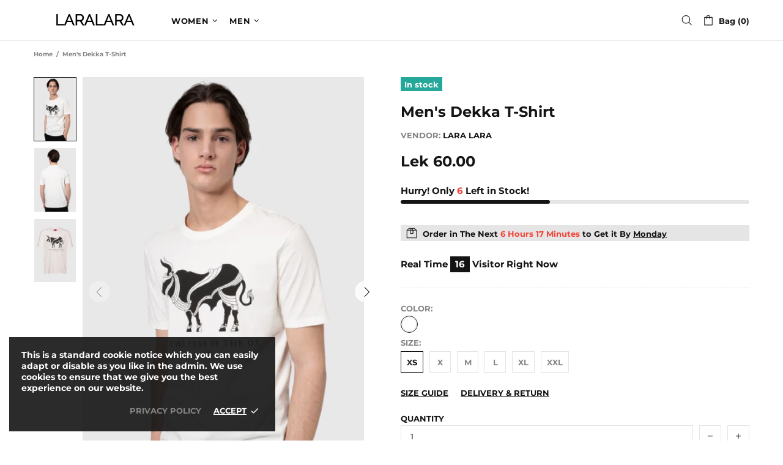

--- FILE ---
content_type: text/javascript
request_url: https://www.lara-lara.com/cdn/shop/t/18/assets/module.trigger.min.js?v=170351566364495924871566569148
body_size: -611
content:
theme.Trigger=function(){function t(){this.load()}t.prototype=$.extend({},t.prototype,{load:function(){var t=this;$body.on("click","[data-js-trigger]",function(){t.process($(this).attr("data-js-trigger"))})},process:function(t,e){e=e||"click",$('[data-js-trigger-id="'+t+'"]').trigger(e)}}),theme.Trigger=new t},$(function(){theme.Trigger()});